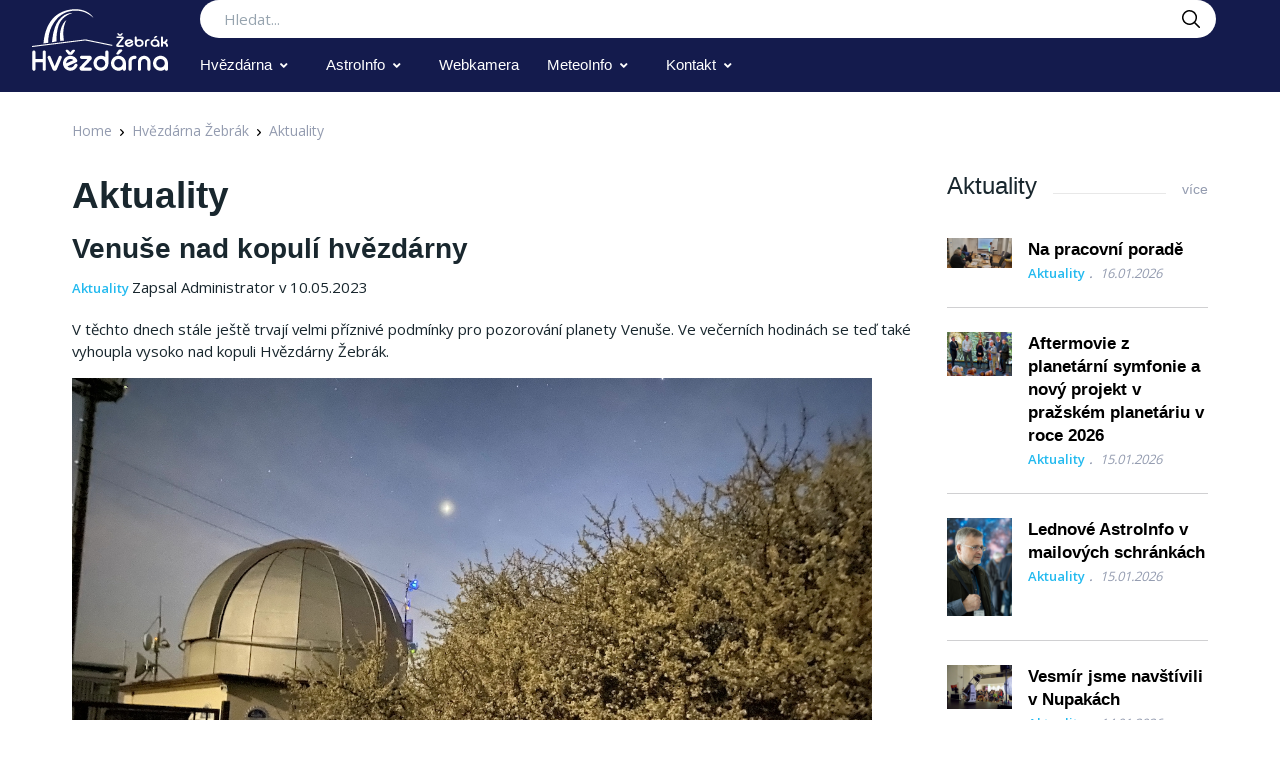

--- FILE ---
content_type: text/html; charset=utf-8
request_url: https://www.hvezdarnazebrak.cz/pages/posts/venuse-nad-kopuli-hvezdarny-1753.php
body_size: 9116
content:
<!DOCTYPE html>
<html lang="cs">
<head>
    <!-- Title -->
    <title>Aktuality - Hvězdárna Žebrák</title>

    <!-- Required Meta Tags Always Come First -->
    <meta charset="utf-8">
    <meta name="viewport" content="width=device-width, initial-scale=1, shrink-to-fit=no">

    <meta name="description" content="Připravujeme pozorování dalekohledy pro veřejnost, akce pro školy, přednášky se zajímavými hosty, astronomické kroužky, informační linku, zpravodajství o úkazech na obloze, výstavy, vydávání zpravodaje hvězdárny, letní astrotábory atd. Chceme tak dostat hvězdárnu do povědomí lidí, a to nejen v Žebráku a okolí či na Berounsku, ale i na území přesahující hranice České republiky.">
    <meta name="keywords" content="">
    <meta name="robots" content="index,follow">

    <!-- Favicon -->
    <link rel="shortcut icon" href="https://www.hvezdarnazebrak.cz/templates/HZ2022/favicon.ico">

    <!-- Font -->
    <link href="https://fonts.googleapis.com/css?family=Open+Sans:400,600&display=swap" rel="stylesheet">


    <!-- CSS Implementing Plugins -->
    <link rel="stylesheet" href="https://www.hvezdarnazebrak.cz/templates/HZ2022/assets/vendor/font-awesome/css/all.min.css">
    <link rel="stylesheet" href="https://www.hvezdarnazebrak.cz/templates/HZ2022/assets/vendor/hs-mega-menu/dist/hs-mega-menu.min.css">
    <!-- CSS Vodi Template -->
    <link rel="stylesheet" href="https://www.hvezdarnazebrak.cz/templates/HZ2022/assets/css/theme.css?3">

    <link rel="stylesheet" href="https://www.hvezdarnazebrak.cz/templates/HZ2022/assets/vendor/fancybox/dist/jquery.fancybox.css">

    <!-- CSS Modules files
    		<link rel="stylesheet" href="https://www.hvezdarnazebrak.cz/modules/anynews/frontend.css" media="screen" />
		<link rel="stylesheet" href="https://www.hvezdarnazebrak.cz/modules/jqueryadmin/frontend.css" media="screen" />
		<link rel="stylesheet" href="https://www.hvezdarnazebrak.cz/modules/news/frontend.css" media="screen" />
		<link rel="stylesheet" href="https://www.hvezdarnazebrak.cz/account/frontend.css" media="screen" />
	<script>
			/* inserted by register_frontend_modfiles 2.13.2  */
			var URL = 'https://www.hvezdarnazebrak.cz';
			var WB_URL = 'https://www.hvezdarnazebrak.cz';
			var WB_REL = '';
			var THEME_URL = 'https://www.hvezdarnazebrak.cz/templates/DefaultTheme';
			var TEMPLATE_DIR = 'https://www.hvezdarnazebrak.cz/templates/HZ2022';
			var TEMPLATE = 'HZ2022';
			var EDITOR = 'ckeditor';
			var LANGUAGE = 'CS';
	</script>

<script src="https://www.hvezdarnazebrak.cz/include/jquery/domReady.js"></script>
<script src="https://www.hvezdarnazebrak.cz/include/jquery/LoadOnFly.js"></script>

    
<script src="https://www.hvezdarnazebrak.cz/include/jquery/dist/1.12.4/jquery-min.js"></script>
<script src="https://www.hvezdarnazebrak.cz/include/jquery/dist/1.12.4/jquery-migrate-min.js"></script>
<script src="https://www.hvezdarnazebrak.cz/include/jquery/jquery-insert.js"></script>
<script src="https://www.hvezdarnazebrak.cz/include/jquery/jquery-include.js"></script>

    
<script src="https://www.hvezdarnazebrak.cz/account/frontend.js"></script>

-->

    <!-- Google Tag Manager -->
    <script>(function(w,d,s,l,i){w[l]=w[l]||[];w[l].push({'gtm.start':
                new Date().getTime(),event:'gtm.js'});var f=d.getElementsByTagName(s)[0],
            j=d.createElement(s),dl=l!='dataLayer'?'&l='+l:'';j.async=true;j.src=
            'https://www.googletagmanager.com/gtm.js?id='+i+dl;f.parentNode.insertBefore(j,f);
        })(window,document,'script','dataLayer','GTM-TXWT6KH');</script>
    <!-- End Google Tag Manager -->
</head>
<body>
<!-- Google Tag Manager (noscript) -->
<noscript><iframe src="https://www.googletagmanager.com/ns.html?id=GTM-TXWT6KH"
                  height="0" width="0" style="display:none;visibility:hidden"></iframe></noscript>
<!-- End Google Tag Manager (noscript) -->
<!-- ========== HEADER ========== -->

                <header id="header" class="header left-aligned-navbar"
                data-hs-header-options='{
          "fixMoment": 1000,
          "fixEffect": "slide"
      }'>
            <div class="header-section header-white-nav-links bg-royal-blue">
                <div id="logoAndNav" class="container-fluid px-md-5">
            <!-- Nav -->
            <nav class="js-mega-menu navbar navbar-expand-xl py-0 position-static justify-content-start align-items-center align-items-xl-start">
                <!-- Responsive Toggle Button -->
                <button type="button" class="navbar-toggler btn btn-icon btn-sm rounded-circle mr-2"
                        aria-label="Toggle navigation"
                        aria-expanded="false"
                        aria-controls="navBar"
                        data-toggle="collapse"
                        data-target="#navBar">
                    <span class="navbar-toggler-default">
                        <svg width="14" height="14" viewBox="0 0 18 18" xmlns="http://www.w3.org/2000/svg">
                            <path fill="currentColor"
                                  d="M17.4,6.2H0.6C0.3,6.2,0,5.9,0,5.5V4.1c0-0.4,0.3-0.7,0.6-0.7h16.9c0.3,0,0.6,0.3,0.6,0.7v1.4C18,5.9,17.7,6.2,17.4,6.2z M17.4,14.1H0.6c-0.3,0-0.6-0.3-0.6-0.7V12c0-0.4,0.3-0.7,0.6-0.7h16.9c0.3,0,0.6,0.3,0.6,0.7v1.4C18,13.7,17.7,14.1,17.4,14.1z"/>
                        </svg>
                    </span>
                    <span class="navbar-toggler-toggled">
                        <svg width="14" height="14" viewBox="0 0 18 18" xmlns="http://www.w3.org/2000/svg">
                            <path fill="currentColor"
                                  d="M11.5,9.5l5-5c0.2-0.2,0.2-0.6-0.1-0.9l-1-1c-0.3-0.3-0.7-0.3-0.9-0.1l-5,5l-5-5C4.3,2.3,3.9,2.4,3.6,2.6l-1,1 C2.4,3.9,2.3,4.3,2.5,4.5l5,5l-5,5c-0.2,0.2-0.2,0.6,0.1,0.9l1,1c0.3,0.3,0.7,0.3,0.9,0.1l5-5l5,5c0.2,0.2,0.6,0.2,0.9-0.1l1-1 c0.3-0.3,0.3-0.7,0.1-0.9L11.5,9.5z"/>
                        </svg>
                    </span>
                </button>
                <!-- End Responsive Toggle Button -->


                <!-- Logo -->
                <a class="navbar-brand w-auto mr-xl-5 mr-wd-8 py-0" href="/" aria-label="Logo Hvězdárna Žebrák">
                    <!-- width="103" height="40px" -->
                    <img src="https://www.hvezdarnazebrak.cz/templates/HZ2022/images/Logo_hvezdarny_zebrak_neg.svg" height="80px"
                         alt="Logo Hvězdárna Žebrák">

                </a>
                <!-- End Logo -->
                <!-- End Responsive Toggle Button -->

                <div class="flex-grow-1 order-1 order-xl-0 w-100 w-xl-auto">
                    <form class="d-none d-xl-block" action="https://www.hvezdarnazebrak.cz/search/index.php" method="post">
                        <label class="sr-only" for="searchproduct">Hledat</label>
                        <div class="input-group">
                            <input type="text"
                                   class="search-form-control form-control py-2 pl-4 min-width-250 rounded-pill shadow-none border-0"
                                   name="string" id="searchproduct-item" placeholder="Hledat..." aria-label="Search..."
                                   aria-describedby="searchProduct1" required="">
                            <div class="input-group-append position-absolute top-0 bottom-0 right-0  z-index-4">
                                <button class="d-flex py-2 px-3 border-0 bg-transparent align-items-center"
                                        type="submit" id="searchProduct1">
                                    <svg xmlns="http://www.w3.org/2000/svg" width="18" height="18">
                                        <path d="M7 0C11-0.1 13.4 2.1 14.6 4.9 15.5 7.1 14.9 9.8 13.9 11.4 13.7 11.7 13.6 12 13.3 12.2 13.4 12.5 14.2 13.1 14.4 13.4 15.4 14.3 16.3 15.2 17.2 16.1 17.5 16.4 18.2 16.9 18 17.5 17.9 17.6 17.9 17.7 17.8 17.8 17.2 18.3 16.7 17.8 16.4 17.4 15.4 16.4 14.3 15.4 13.3 14.3 13 14.1 12.8 13.8 12.5 13.6 12.4 13.5 12.3 13.3 12.2 13.3 12 13.4 11.5 13.8 11.3 14 10.7 14.4 9.9 14.6 9.2 14.8 8.9 14.9 8.6 14.9 8.3 14.9 8 15 7.4 15.1 7.1 15 6.3 14.8 5.6 14.8 4.9 14.5 2.7 13.6 1.1 12.1 0.4 9.7 0 8.7-0.2 7.1 0.2 6 0.3 5.3 0.5 4.6 0.9 4 1.8 2.4 3 1.3 4.7 0.5 5.2 0.3 5.7 0.2 6.3 0.1 6.5 0 6.8 0.1 7 0ZM7.3 1.5C7.1 1.6 6.8 1.5 6.7 1.5 6.2 1.6 5.8 1.7 5.4 1.9 3.7 2.5 2.6 3.7 1.9 5.4 1.7 5.8 1.7 6.2 1.6 6.6 1.4 7.4 1.6 8.5 1.8 9.1 2.4 11.1 3.5 12.3 5.3 13 5.9 13.3 6.6 13.5 7.5 13.5 7.7 13.5 7.9 13.5 8.1 13.5 8.6 13.4 9.1 13.3 9.6 13.1 11.2 12.5 12.4 11.4 13.1 9.8 13.6 8.5 13.6 6.6 13.1 5.3 12.2 3.1 10.4 1.5 7.3 1.5Z"></path>
                                    </svg>
                                </button>
                            </div>
                        </div>
                    </form>

                    <!-- Navigation -->
                    <div id="navBar" class="collapse navbar-collapse">
                        <div class="navbar-body header-abs-top-inner">
                            <ul class="navbar-nav ">

                                <!-- Pages -->
                                <li class="hs-has-sub-menu navbar-nav-item">
                                    <a id="pagesMegaMenu"
                                       class="hs-mega-menu-invoker py-xl-3 nav-link nav-link-toggle font-secondary"
                                       href="javascript:;" aria-haspopup="true" aria-expanded="false"
                                       aria-labelledby="pagesSubMenu">Hvězdárna</a>

                                    <!-- Pages - Submenu -->
                                    <div id="pagesSubMenu"
                                         class="hs-sub-menu dropdown-menu mega-menu-sub-menu-lg hs-sub-menu-desktop-lg animated fadeOut"
                                         aria-labelledby="pagesMegaMenu">
                                        <div class="px-4 px-md-6 pt-md-2 pb-4">
                                            <div class="row row-cols-md-3 font-size-14">
                                                                                                <div class="col-md">
                                                                                                                                                                                                                                                                                    <div class="font-weight-bold line-height-xl">
                                                                <a class="h-fw-bold font-size-14" href="https://www.hvezdarnazebrak.cz/pages/hvezdarna-zebrak/o-hvezdarne.php">
                                                                O hvězdárně
                                                                </a>
                                                            </div>
                                                                                                                                                                                                                                                                                                                                                                                                <div class="font-weight-bold line-height-xl">
                                                                <a class="h-fw-bold font-size-14" href="https://www.hvezdarnazebrak.cz/pages/hvezdarna-zebrak/aktuality.php">
                                                                Aktuality
                                                                </a>
                                                            </div>
                                                                                                                                                                                                                                                                                                                                                                                                                                                                                                                                                                                                                                                                                                                                                                                                                                                                                                                                                                                                                                                                                                                            <div class="font-weight-bold line-height-xl">
                                                                <a class="h-fw-bold font-size-14" href="https://www.hvezdarnazebrak.cz/pages/hvezdarna-zebrak/fotogalerie.php">
                                                                Fotogalerie
                                                                </a>
                                                            </div>
                                                                                                                                                                                                                                                                                                                                                                                                                                                                                                                                                                                                                                                                                                                                                                                                                                                                                                                                                                                                                                                                                                                                                                                                                                                                                                                                                                                                                                                                                                                                                                                                                                                                                                                                                                                                                                                                                                                                                                                                                                                                                                                                                                                                                                                                                                                                                                                                                                                                                                                                                                                                                                                                                                                                                                                                                                                                                                <div class="font-weight-bold line-height-xl">
                                                                <a class="h-fw-bold font-size-14" href="https://www.hvezdarnazebrak.cz/pages/hvezdarna-zebrak/hzdarky.php">
                                                                Dárky
                                                                </a>
                                                            </div>
                                                                                                                                                                                                                                                                                                                                                                                                <div class="font-weight-bold line-height-xl">
                                                                <a class="h-fw-bold font-size-14" href="https://www.hvezdarnazebrak.cz/pages/hvezdarna-zebrak/darkovy-poukaz.php">
                                                                Dárkový poukaz
                                                                </a>
                                                            </div>
                                                                                                                                                                                                                                                                                                                                                                                                     </div>
                                                                <div class="col-md">
                                                                                                                        <div class="font-weight-bold line-height-xl">
                                                                <a class="h-fw-bold font-size-14" href="https://www.hvezdarnazebrak.cz/pages/hvezdarna-zebrak/program.php">
                                                                Program
                                                                </a>
                                                            </div>
                                                                                                                                                                                                                                                                                                                                    <a class="dropdown-item h-fw-bold font-size-14 " href="https://www.hvezdarnazebrak.cz/pages/hvezdarna-zebrak/program/rezervace.php">Rezervace</a>
                                                                                                                                                                                                                                                                                                                                    <a class="dropdown-item h-fw-bold font-size-14 " href="https://www.hvezdarnazebrak.cz/pages/hvezdarna-zebrak/program/nabidka-prednasek-a-poradu.php">Nabídka přednášek a pořadů</a>
                                                                                                                                                                                                                                                                                                                                    <a class="dropdown-item h-fw-bold font-size-14 " href="https://www.hvezdarnazebrak.cz/pages/hvezdarna-zebrak/program/klub-malych-hvezdaru.php">Klub malých hvězdářů</a>
                                                                                                                                                                                                                                                                                                                                    <a class="dropdown-item h-fw-bold font-size-14 " href="https://www.hvezdarnazebrak.cz/pages/hvezdarna-zebrak/program/vstupne.php">Vstupné</a>
                                                                                                                                                                                                                                                                                                                                    <a class="dropdown-item h-fw-bold font-size-14 " href="https://www.hvezdarnazebrak.cz/pages/hvezdarna-zebrak/program/vecery-pod-hvezdami.php">Večery pod hvězdami</a>
                                                                                                                                                                                                                                                                                                                                    <a class="dropdown-item h-fw-bold font-size-14 " href="https://www.hvezdarnazebrak.cz/pages/hvezdarna-zebrak/program/porady-v-planetariu.php">Pořady v planetáriu</a>
                                                                                                                                                                                                                                                                                                                                                                                                     </div>
                                                                <div class="col-md">
                                                                                                                        <div class="font-weight-bold line-height-xl">
                                                                <a class="h-fw-bold font-size-14" href="https://www.hvezdarnazebrak.cz/pages/hvezdarna-zebrak/projekty.php">
                                                                Projekty
                                                                </a>
                                                            </div>
                                                                                                                                                                                                                                                                                                                                    <a class="dropdown-item h-fw-bold font-size-14 " href="https://www.hvezdarnazebrak.cz/pages/hvezdarna-zebrak/projekty/v-zari-hvezd.php">V záři hvězd</a>
                                                                                                                                                                                                                                                                                                                                    <a class="dropdown-item h-fw-bold font-size-14 " href="https://www.hvezdarnazebrak.cz/pages/hvezdarna-zebrak/projekty/sky-room-planetarium.php">SKY ROOM PLANETARIUM</a>
                                                                                                                                                                                                                                                                                                                                    <a class="dropdown-item h-fw-bold font-size-14 " href="https://www.hvezdarnazebrak.cz/pages/hvezdarna-zebrak/projekty/hvezdarium.php">Hvězdárium</a>
                                                                                                                                                                                                                                                                                                                                    <a class="dropdown-item h-fw-bold font-size-14 " href="https://www.hvezdarnazebrak.cz/pages/hvezdarna-zebrak/projekty/pohadky-z-hvezd.php">Pohádky z hvězd</a>
                                                                                                                                                                                                                                                                                                                                    <a class="dropdown-item h-fw-bold font-size-14 " href="https://www.hvezdarnazebrak.cz/pages/hvezdarna-zebrak/projekty/meteorit-zebrak.php">Meteorit Žebrák</a>
                                                                                                                                                                                                                                                                                                                                    <a class="dropdown-item h-fw-bold font-size-14 " href="https://www.hvezdarnazebrak.cz/pages/hvezdarna-zebrak/projekty/planetka-zebrak.php">Planetka Žebrák</a>
                                                                                                                                                                                                                                                                                                                                    <a class="dropdown-item h-fw-bold font-size-14 " href="https://www.hvezdarnazebrak.cz/pages/hvezdarna-zebrak/projekty/projekt-pristavby.php">Projekt přístavby</a>
                                                                                                                                                                                                                                                                                                                                    <a class="dropdown-item h-fw-bold font-size-14 " href="https://www.hvezdarnazebrak.cz/pages/hvezdarna-zebrak/projekty/detska-hvezdarna.php">Dětská hvězdárna</a>
                                                                                                                                                                                                                                                                                                                                    <a class="dropdown-item h-fw-bold font-size-14 " href="https://www.hvezdarnazebrak.cz/pages/hvezdarna-zebrak/projekty/planetpark.php">PLANETpark</a>
                                                                                                                                                                                                                                                                                                                                    <a class="dropdown-item h-fw-bold font-size-14 " href="https://www.hvezdarnazebrak.cz/pages/hvezdarna-zebrak/projekty/bolidozor.php">Bolidozor</a>
                                                                                                                                                                                                                                                                                                                                    <a class="dropdown-item h-fw-bold font-size-14 " href="https://www.hvezdarnazebrak.cz/pages/hvezdarna-zebrak/projekty/slunecni-hodiny.php"> Sluneční hodiny</a>
                                                                                                                                                                                                                                                                                                                                    <a class="dropdown-item h-fw-bold font-size-14 " href="https://www.hvezdarnazebrak.cz/pages/hvezdarna-zebrak/projekty/zpravodaj-astronomie-dnes.php">Zpravodaj Astronomie dnes</a>
                                                                                                                                                                                                                                                                                                                                    <a class="dropdown-item h-fw-bold font-size-14 " href="https://www.hvezdarnazebrak.cz/pages/hvezdarna-zebrak/projekty/pohadkova-hvezdarna.php">Pohádková hvězdárna</a>
                                                                                                                                                                                                                                                                                                                                    <a class="dropdown-item h-fw-bold font-size-14 " href="https://www.hvezdarnazebrak.cz/pages/hvezdarna-zebrak/projekty/o-hvezde-betlemske.php">O hvězdě betlémské</a>
                                                                                                                                                                                                                                                                                                                                    <a class="dropdown-item h-fw-bold font-size-14 " href="https://www.hvezdarnazebrak.cz/pages/hvezdarna-zebrak/projekty/celooblohova-kamera.php">Celooblohová kamera</a>
                                                                                                                                                                                                                                                                                                                                    <a class="dropdown-item h-fw-bold font-size-14 " href="https://www.hvezdarnazebrak.cz/pages/hvezdarna-zebrak/projekty/csmon.php">CSMON</a>
                                                                                                                                                                                                                                                                                                                                    <a class="dropdown-item h-fw-bold font-size-14 " href="https://www.hvezdarnazebrak.cz/pages/hvezdarna-zebrak/projekty/moon-ball.php">MOON ball</a>
                                                                                                                                                                                                                                                                                                                                    <a class="dropdown-item h-fw-bold font-size-14 " href="https://www.hvezdarnazebrak.cz/pages/hvezdarna-zebrak/projekty/nebesky-vlacek-starlink.php">Nebeský vláček Starlink</a>
                                                                                                                                                                                                                                                                                                                                    <a class="dropdown-item h-fw-bold font-size-14 " href="https://www.hvezdarnazebrak.cz/pages/hvezdarna-zebrak/projekty/zne-objevu-jiriho-grygara.php">Žně objevů Jiřího Grygara</a>
                                                                                                                                                                                                                                                                                                                                                                                                <div class="font-weight-bold line-height-xl">
                                                                <a class="h-fw-bold font-size-14" href="https://www.hvezdarnazebrak.cz/pages/hvezdarna-zebrak/partneri.php">
                                                                Partneři
                                                                </a>
                                                            </div>
                                                                                                                                                                                                                                                                                                                                                                                                <div class="font-weight-bold line-height-xl">
                                                                <a class="h-fw-bold font-size-14" href="https://www.hvezdarnazebrak.cz/pages/hvezdarna-zebrak/e-shop.php">
                                                                E-shop
                                                                </a>
                                                            </div>
                                                                                                                                                                                                        </div>
                                            </div>
                                        </div>
                                    </div>
                                    <!-- End Submenu -->
                                </li>
                                <!-- End Pages -->

                                <!-- Blog -->
                                <li class="hs-has-sub-menu navbar-nav-item">
                                    <a id="blogMegaMenu"
                                       class="hs-mega-menu-invoker py-xl-3 nav-link nav-link-toggle font-secondary"
                                       href="javascript:;" aria-haspopup="true" aria-expanded="false"
                                       aria-labelledby="blogSubMenu">AstroInfo</a>
                                    <!-- Blog - Submenu -->
                                    <div id="blogSubMenu" class="hs-sub-menu dropdown-menu"
                                         aria-labelledby="blogMegaMenu" style="min-width: 230px;">
                                        <div class="col-md">
    <div class="font-weight-bold line-height-xl">
        <a class="h-fw-bold font-size-14 " href="https://www.hvezdarnazebrak.cz/pages/astroinfo.php">
            AstroInfo
        </a>
    </div>
            <a class="dropdown-item "
           href="https://www.hvezdarnazebrak.cz/pages/astroinfo/hvezdna-obloha.php">Hvězdná obloha</a>
            <a class="dropdown-item "
           href="https://www.hvezdarnazebrak.cz/pages/astroinfo/heavens-above.php">Heavens Above</a>
            <a class="dropdown-item "
           href="https://www.hvezdarnazebrak.cz/pages/astroinfo/dalsi-zdroje-informaci.php">Další zdroje informací</a>
            <a class="dropdown-item "
           href="https://www.hvezdarnazebrak.cz/pages/astroinfo/astro-sw.php">Astro SW</a>
    </div>
                                    </div>
                                    <!-- End Submenu -->
                                </li>
                                <!-- End Blog -->
                                <!-- Blog -->
                                <li class="navbar-nav-item">
                                    <a id="blogMegaMenu"
                                       class="hs-mega-menu-invoker py-xl-3 nav-link font-secondary"
                                       href="https://www.hvezdarnazebrak.cz/pages/webkamera.php" aria-expanded="false"
                                       aria-labelledby="blogSubMenu">Webkamera</a>
                                </li>
                                <!-- End Blog -->
                                <!-- Blog -->
                                <li class="hs-has-sub-menu navbar-nav-item">
                                    <a id="blogMegaMenu"
                                       class="hs-mega-menu-invoker py-xl-3 nav-link nav-link-toggle font-secondary"
                                       href="javascript:;" aria-haspopup="true" aria-expanded="false"
                                       aria-labelledby="blogSubMenu">MeteoInfo</a>

                                    <!-- Blog - Submenu -->
                                    <div id="blogSubMenu" class="hs-sub-menu dropdown-menu"
                                         aria-labelledby="blogMegaMenu" style="min-width: 230px;">
                                        <div class="col-md">
    <div class="font-weight-bold line-height-xl">
        <a class="h-fw-bold font-size-14 " href="https://www.hvezdarnazebrak.cz/pages/meteoinfo.php">
            MeteoInfo
        </a>
    </div>
            <a class="dropdown-item "
           href="https://www.hvezdarnazebrak.cz/pages/meteoinfo/predpoved-pocasi-rndr.-magdaleny-lipove.php">Předpověd počasí RNDr. Magdaleny Lípové</a>
            <a class="dropdown-item "
           href="https://www.hvezdarnazebrak.cz/pages/meteoinfo/raspberry-pi-weather-station.php">Raspberry Pi weather station</a>
    </div>
                                    </div>
                                    <!-- End Submenu -->
                                </li>
                                <!-- End Blog -->
                                <!-- Blog -->
                                <li class="hs-has-sub-menu navbar-nav-item">
                                    <a id="blogMegaMenu"
                                       class="hs-mega-menu-invoker py-xl-3 nav-link nav-link-toggle font-secondary"
                                       href="javascript:;" aria-haspopup="true" aria-expanded="false"
                                       aria-labelledby="blogSubMenu">Kontakt</a>

                                    <!-- Blog - Submenu -->
                                    <div id="blogSubMenu" class="hs-sub-menu dropdown-menu"
                                         aria-labelledby="blogMegaMenu" style="min-width: 230px;">
                                        <div class="col-md">
    <div class="font-weight-bold line-height-xl">
        <a class="h-fw-bold font-size-14 " href="https://www.hvezdarnazebrak.cz/pages/kontakt.php">
            Kontakt
        </a>
    </div>
            <a class="dropdown-item "
           href="https://www.hvezdarnazebrak.cz/pages/kontakt/jak-se-k-nam-dostanete.php">Jak se k nám dostanete</a>
            <a class="dropdown-item "
           href="https://www.hvezdarnazebrak.cz/pages/kontakt/nas-sky-team.php">Náš SKY team</a>
            <a class="dropdown-item "
           href="https://www.hvezdarnazebrak.cz/pages/kontakt/sdruzeni-hvezdarna-zebrak.php">Sdružení Hvězdárna Žebrák</a>
            <a class="dropdown-item "
           href="https://www.hvezdarnazebrak.cz/pages/kontakt/letak-hvezdarny-zebrak.php">Leták Hvězdárny Žebrák</a>
    </div>
                                    </div>
                                    <!-- End Submenu -->
                                </li>
                                <!-- End Blog -->

                            </ul>
                        </div>
                    </div>
                    <!-- End Navigation -->
                </div>

                <div class="d-flex align-items-center ml-auto ml-xl-0">
                    <div class="d-inline-flex ml-md-5">
                        <ul class="d-flex list-unstyled mb-0 align-items-center">
                            <li class="col d-xl-none position-static px-2">
                                <!-- Search -->
                                <div class="hs-unfold mr-2 position-static">
                                    <a class="js-hs-unfold-invoker btn btn-icon btn-ghost-secondary" href="javascript:;"
                                       data-hs-unfold-options='{
                                            "target": "#searchClassic",
                                            "type": "css-animation",
                                            "animationIn": "slideInUp"
                                        }'>
                                        <svg xmlns="http://www.w3.org/2000/svg" width="18" height="18"
                                             style="fill: #ffffff;">
                                            <path d="M7 0C11-0.1 13.4 2.1 14.6 4.9 15.5 7.1 14.9 9.8 13.9 11.4 13.7 11.7 13.6 12 13.3 12.2 13.4 12.5 14.2 13.1 14.4 13.4 15.4 14.3 16.3 15.2 17.2 16.1 17.5 16.4 18.2 16.9 18 17.5 17.9 17.6 17.9 17.7 17.8 17.8 17.2 18.3 16.7 17.8 16.4 17.4 15.4 16.4 14.3 15.4 13.3 14.3 13 14.1 12.8 13.8 12.5 13.6 12.4 13.5 12.3 13.3 12.2 13.3 12 13.4 11.5 13.8 11.3 14 10.7 14.4 9.9 14.6 9.2 14.8 8.9 14.9 8.6 14.9 8.3 14.9 8 15 7.4 15.1 7.1 15 6.3 14.8 5.6 14.8 4.9 14.5 2.7 13.6 1.1 12.1 0.4 9.7 0 8.7-0.2 7.1 0.2 6 0.3 5.3 0.5 4.6 0.9 4 1.8 2.4 3 1.3 4.7 0.5 5.2 0.3 5.7 0.2 6.3 0.1 6.5 0 6.8 0.1 7 0ZM7.3 1.5C7.1 1.6 6.8 1.5 6.7 1.5 6.2 1.6 5.8 1.7 5.4 1.9 3.7 2.5 2.6 3.7 1.9 5.4 1.7 5.8 1.7 6.2 1.6 6.6 1.4 7.4 1.6 8.5 1.8 9.1 2.4 11.1 3.5 12.3 5.3 13 5.9 13.3 6.6 13.5 7.5 13.5 7.7 13.5 7.9 13.5 8.1 13.5 8.6 13.4 9.1 13.3 9.6 13.1 11.2 12.5 12.4 11.4 13.1 9.8 13.6 8.5 13.6 6.6 13.1 5.3 12.2 3.1 10.4 1.5 7.3 1.5Z"></path>
                                        </svg>
                                    </a>

                                    <div id="searchClassic"
                                         class="hs-unfold-content dropdown-menu w-100 border-0 rounded-0 px-3 mt-0 right-0 left-0 mt-n2">
                                        <form class="input-group input-group-sm input-group-merge" action="https://www.hvezdarnazebrak.cz/search/index.php" method="post">
                                            <input type="text" class="form-control search-form-control rounded-pill" name="string"
                                                   placeholder="Hledat..." aria-label="Hledat...">
                                            <div class="input-group-append">
                                                <button type="submit" class="btn">
                                                    <i class="fas fa-search"></i>
                                                </button>
                                            </div>
                                        </form>
                                    </div>
                                </div>
                                <!-- End Search -->
                            </li>
                        </ul>
                    </div>
                </div>
            </nav>
            <!-- End Nav -->
        </div>
    </div>
</header>
<!-- ========== END HEADER ========== -->
<main id="content" role="main">

            <div class="container px-md-5">
            <nav aria-label="breadcrumbs">
                <ol class="breadcrumb">
                    <li class="breadcrumb-item"><a href="/">Home</a>
                    </li>
                    <li class="breadcrumb-item"><a href="https://www.hvezdarnazebrak.cz" title="&nbsp;">Hvězdárna Žebrák</a></li><li class="breadcrumb-item"><a href="https://www.hvezdarnazebrak.cz/pages/hvezdarna-zebrak/aktuality.php" title="&nbsp;">Aktuality</a></li></li></li>

                </ol>
            </nav>
            <div class="row mb-5 mb-lg-6">
                <div class="col-xl-9">
                    <div class="mb-6">
                        <div class="mb-6">
                            <!-- Blog Card -->

                            <h1>Aktuality</h1>
                            
<div id="wb_16" class="section m-news " >

<script>
<!--
    var News = {
        WB_URL : "https://www.hvezdarnazebrak.cz",
        AddonUrl : "https://www.hvezdarnazebrak.cz/modules/news/",
        THEME_URL : "https://www.hvezdarnazebrak.cz/templates/DefaultTheme"
    };
-->
</script>
    <h2 id="NH1753">Venuše nad kopulí hvězdárny</h2>
    
    
    <div class="mb-3 pb-1">
        <a href="https://www.hvezdarnazebrak.cz/pages/hvezdarna-zebrak/aktuality.php?g=2" class="font-weight-semi-bold font-size-13">
            <span>Aktuality</span>
        </a>
            <span>Zapsal Administrator v 10.05.2023</span>
    </div><p>V těchto dnech stále ještě trvají velmi příznivé podmínky pro pozorování planety Venuše. Ve večerních hodinách se teď také vyhoupla vysoko nad kopuli Hvězdárny Žebrák.</p>

<p>
<img alt="" class="img-responsive" height="600" src="https://www.hvezdarnazebrak.cz/media/fotky/2023/20230505_VENUSENADHV/IMG_6591.jpg" style="" width="800" /></p>
<p>Poslední změna: 10.05.2023 v 09:57</p>
<a href="https://www.hvezdarnazebrak.cz/pages/hvezdarna-zebrak/aktuality.php">Zpět</a>
</div><!-- INFO news16 -->

<div id="wb_35" class="section m-code2 " >
<h2> Archiv</h2><ul class="menu-top"><li class="menu-child menu-first"><a href="https://www.hvezdarnazebrak.cz/pages/hvezdarna-zebrak/aktuality/archiv-2010.php" target="_top" rel="noopener" title="Archiv aktualit r\. 2010">Archiv 2010</a></li><li class="menu-child"><a href="https://www.hvezdarnazebrak.cz/pages/hvezdarna-zebrak/aktuality/archiv-2009.php" target="_top" rel="noopener" title="Archiv aktualit r\. 2009">Archiv 2009</a></li><li class="menu-child"><a href="https://www.hvezdarnazebrak.cz/pages/hvezdarna-zebrak/aktuality/archiv-2008.php" target="_top" rel="noopener" title="Archiv aktualit r\. 2008">Archiv 2008</a></li><li class="menu-child"><a href="https://www.hvezdarnazebrak.cz/pages/hvezdarna-zebrak/aktuality/archiv-2007.php" target="_top" rel="noopener" title="Archiv aktualit r\. 2007">Archiv 2007</a></li><li class="menu-child"><a href="https://www.hvezdarnazebrak.cz/pages/hvezdarna-zebrak/aktuality/archiv-2006.php" target="_top" rel="noopener" title="Archiv aktualit r\. 2006">Archiv 2006</a></li><li class="menu-child"><a href="https://www.hvezdarnazebrak.cz/pages/hvezdarna-zebrak/aktuality/archiv-2005.php" target="_top" rel="noopener" title="Archiv aktualit r\. 2005">Archiv 2005</a></li><li class="menu-child menu-last"><a href="https://www.hvezdarnazebrak.cz/pages/hvezdarna-zebrak/aktuality/archiv-2004.php" target="_top" rel="noopener" title="Archiv aktualit r\. 2004">Archiv 2004</a></li></ul>

</div><!-- INFO code235 -->

                                                    </div>
                    </div>
                    <!-- End Blog Card -->
                </div>
                <div class="col-xl-3">
    <!-- Blog List -->
    <div>
        <div class="d-flex align-items-baseline justify-content-between mb-5 pb-1">
            <h6 class="font-size-24 font-weight-medium font-secondary mb-0">Aktuality</h6>
            <div class="border-top col p-0 mx-3 border-gray-3600"></div>
            <a href="https://www.hvezdarnazebrak.cz/pages/hvezdarna-zebrak/aktuality.php" class="h-g-primary font-size-1 font-weight-medium font-secondary">více</a>
        </div>
        <div class="row">
                            <div class="col-lg-6 col-xl-12">
                    <div class="row no-gutters border-bottom mb-4 pb-4">
                        <div class="col-md-3">
                            <a class="d-flex mb-3 mb-lg-0" href="https://www.hvezdarnazebrak.cz/pages/posts/na-pracovni-porade-3092.php">
                                <img class="img-fluid"
                                     src="https://www.hvezdarnazebrak.cz/media/W1.JPG"
                                     alt="Na pracovní poradě">
                            </a>
                        </div>
                        <div class="col-md">
                            <div class="ml-md-3">
                                <h6 class="product_title font-size-17 font-weight-semi-bold font-secondary mb-0 mt-3 mt-md-0">
                                    <a href="https://www.hvezdarnazebrak.cz/pages/posts/na-pracovni-porade-3092.php">Na pracovní poradě</a>
                                </h6>
                                <div class="d-flex align-items-center">
                                    <div class="text-lh-1dot1">
                                        <a class="font-size-13 font-weight-bold" href="https://www.hvezdarnazebrak.cz/pages/hvezdarna-zebrak/aktuality.php">Aktuality</a>
                                    </div>
                                    <div>
                                        <a href="https://www.hvezdarnazebrak.cz/pages/posts/na-pracovni-porade-3092.php"
                                           class="product-comment font-weight-normal font-size-13 font-italic h-g-primary">
                                            <span>16.01.2026</span>
                                        </a>
                                    </div>
                                </div>
                            </div>
                        </div>
                    </div>
                </div>
                            <div class="col-lg-6 col-xl-12">
                    <div class="row no-gutters border-bottom mb-4 pb-4">
                        <div class="col-md-3">
                            <a class="d-flex mb-3 mb-lg-0" href="https://www.hvezdarnazebrak.cz/pages/posts/aftermovie-z-planetarni-symfonie-a-novy-projekt-v-prazskem-planetariu-v-roce-2026-3090.php">
                                <img class="img-fluid"
                                     src="https://www.hvezdarnazebrak.cz/media/fotky/2026/20251215_PLANETTUCIMOVA/Planeta%CC%81rium_2025_889.JPG"
                                     alt="Aftermovie z planetární symfonie a nový projekt v pražském planetáriu v roce 2026">
                            </a>
                        </div>
                        <div class="col-md">
                            <div class="ml-md-3">
                                <h6 class="product_title font-size-17 font-weight-semi-bold font-secondary mb-0 mt-3 mt-md-0">
                                    <a href="https://www.hvezdarnazebrak.cz/pages/posts/aftermovie-z-planetarni-symfonie-a-novy-projekt-v-prazskem-planetariu-v-roce-2026-3090.php">Aftermovie z planetární symfonie a nový projekt v pražském planetáriu v roce 2026</a>
                                </h6>
                                <div class="d-flex align-items-center">
                                    <div class="text-lh-1dot1">
                                        <a class="font-size-13 font-weight-bold" href="https://www.hvezdarnazebrak.cz/pages/hvezdarna-zebrak/aktuality.php">Aktuality</a>
                                    </div>
                                    <div>
                                        <a href="https://www.hvezdarnazebrak.cz/pages/posts/aftermovie-z-planetarni-symfonie-a-novy-projekt-v-prazskem-planetariu-v-roce-2026-3090.php"
                                           class="product-comment font-weight-normal font-size-13 font-italic h-g-primary">
                                            <span>15.01.2026</span>
                                        </a>
                                    </div>
                                </div>
                            </div>
                        </div>
                    </div>
                </div>
                            <div class="col-lg-6 col-xl-12">
                    <div class="row no-gutters border-bottom mb-4 pb-4">
                        <div class="col-md-3">
                            <a class="d-flex mb-3 mb-lg-0" href="https://www.hvezdarnazebrak.cz/pages/posts/lednove-astroinfo-v-mailovych-schrankach-3089.php">
                                <img class="img-fluid"
                                     src="https://www.hvezdarnazebrak.cz/media/fotky/2023/20230416_STRIPKYBRNOTKUBICA/c0ab8f40748650509d5bbc7b351b0dbe.jpeg"
                                     alt="Lednové AstroInfo v mailových schránkách">
                            </a>
                        </div>
                        <div class="col-md">
                            <div class="ml-md-3">
                                <h6 class="product_title font-size-17 font-weight-semi-bold font-secondary mb-0 mt-3 mt-md-0">
                                    <a href="https://www.hvezdarnazebrak.cz/pages/posts/lednove-astroinfo-v-mailovych-schrankach-3089.php">Lednové AstroInfo v mailových schránkách</a>
                                </h6>
                                <div class="d-flex align-items-center">
                                    <div class="text-lh-1dot1">
                                        <a class="font-size-13 font-weight-bold" href="https://www.hvezdarnazebrak.cz/pages/hvezdarna-zebrak/aktuality.php">Aktuality</a>
                                    </div>
                                    <div>
                                        <a href="https://www.hvezdarnazebrak.cz/pages/posts/lednove-astroinfo-v-mailovych-schrankach-3089.php"
                                           class="product-comment font-weight-normal font-size-13 font-italic h-g-primary">
                                            <span>15.01.2026</span>
                                        </a>
                                    </div>
                                </div>
                            </div>
                        </div>
                    </div>
                </div>
                            <div class="col-lg-6 col-xl-12">
                    <div class="row no-gutters border-bottom mb-4 pb-4">
                        <div class="col-md-3">
                            <a class="d-flex mb-3 mb-lg-0" href="https://www.hvezdarnazebrak.cz/pages/posts/vesmir-jsme-navstivili-v-nupakach-3088.php">
                                <img class="img-fluid"
                                     src="https://www.hvezdarnazebrak.cz/media/fotky/2026/20260111_NUPAKY/IMG_20260111_172432_(2).jpg"
                                     alt="Vesmír jsme navštívili v Nupakách">
                            </a>
                        </div>
                        <div class="col-md">
                            <div class="ml-md-3">
                                <h6 class="product_title font-size-17 font-weight-semi-bold font-secondary mb-0 mt-3 mt-md-0">
                                    <a href="https://www.hvezdarnazebrak.cz/pages/posts/vesmir-jsme-navstivili-v-nupakach-3088.php">Vesmír jsme navštívili v Nupakách</a>
                                </h6>
                                <div class="d-flex align-items-center">
                                    <div class="text-lh-1dot1">
                                        <a class="font-size-13 font-weight-bold" href="https://www.hvezdarnazebrak.cz/pages/hvezdarna-zebrak/aktuality.php">Aktuality</a>
                                    </div>
                                    <div>
                                        <a href="https://www.hvezdarnazebrak.cz/pages/posts/vesmir-jsme-navstivili-v-nupakach-3088.php"
                                           class="product-comment font-weight-normal font-size-13 font-italic h-g-primary">
                                            <span>14.01.2026</span>
                                        </a>
                                    </div>
                                </div>
                            </div>
                        </div>
                    </div>
                </div>
                            <div class="col-lg-6 col-xl-12">
                    <div class="row no-gutters border-bottom mb-4 pb-4">
                        <div class="col-md-3">
                            <a class="d-flex mb-3 mb-lg-0" href="https://www.hvezdarnazebrak.cz/pages/posts/falcon-9-nad-zebrakem-3087.php">
                                <img class="img-fluid"
                                     src="https://www.hvezdarnazebrak.cz/media/images/2026/FALCON11012026.JPG"
                                     alt="Falcon 9 nad Žebrákem">
                            </a>
                        </div>
                        <div class="col-md">
                            <div class="ml-md-3">
                                <h6 class="product_title font-size-17 font-weight-semi-bold font-secondary mb-0 mt-3 mt-md-0">
                                    <a href="https://www.hvezdarnazebrak.cz/pages/posts/falcon-9-nad-zebrakem-3087.php">Falcon 9 nad Žebrákem</a>
                                </h6>
                                <div class="d-flex align-items-center">
                                    <div class="text-lh-1dot1">
                                        <a class="font-size-13 font-weight-bold" href="https://www.hvezdarnazebrak.cz/pages/hvezdarna-zebrak/aktuality.php">Aktuality</a>
                                    </div>
                                    <div>
                                        <a href="https://www.hvezdarnazebrak.cz/pages/posts/falcon-9-nad-zebrakem-3087.php"
                                           class="product-comment font-weight-normal font-size-13 font-italic h-g-primary">
                                            <span>13.01.2026</span>
                                        </a>
                                    </div>
                                </div>
                            </div>
                        </div>
                    </div>
                </div>
                            <div class="col-lg-6 col-xl-12">
                    <div class="row no-gutters border-bottom mb-4 pb-4">
                        <div class="col-md-3">
                            <a class="d-flex mb-3 mb-lg-0" href="https://www.hvezdarnazebrak.cz/pages/posts/velka-mlhovina-v-orionu-z-nupak-3086.php">
                                <img class="img-fluid"
                                     src="https://www.hvezdarnazebrak.cz/media/images/2026/M42NUPAKY.jpeg"
                                     alt="Velká mlhovina v Orionu z Nupak">
                            </a>
                        </div>
                        <div class="col-md">
                            <div class="ml-md-3">
                                <h6 class="product_title font-size-17 font-weight-semi-bold font-secondary mb-0 mt-3 mt-md-0">
                                    <a href="https://www.hvezdarnazebrak.cz/pages/posts/velka-mlhovina-v-orionu-z-nupak-3086.php">Velká mlhovina v Orionu z Nupak</a>
                                </h6>
                                <div class="d-flex align-items-center">
                                    <div class="text-lh-1dot1">
                                        <a class="font-size-13 font-weight-bold" href="https://www.hvezdarnazebrak.cz/pages/hvezdarna-zebrak/aktuality.php">Aktuality</a>
                                    </div>
                                    <div>
                                        <a href="https://www.hvezdarnazebrak.cz/pages/posts/velka-mlhovina-v-orionu-z-nupak-3086.php"
                                           class="product-comment font-weight-normal font-size-13 font-italic h-g-primary">
                                            <span>12.01.2026</span>
                                        </a>
                                    </div>
                                </div>
                            </div>
                        </div>
                    </div>
                </div>
                            <div class="col-lg-6 col-xl-12">
                    <div class="row no-gutters border-bottom mb-4 pb-4">
                        <div class="col-md-3">
                            <a class="d-flex mb-3 mb-lg-0" href="https://www.hvezdarnazebrak.cz/pages/posts/sos-z-iss-mimoradne-zpravodajstvi-z-mezinarodni-vesmirne-stanice-s-milanem-halouskem-3085.php">
                                <img class="img-fluid"
                                     src="https://www.hvezdarnazebrak.cz/media/images/MHALOUSEK26.jpeg"
                                     alt="SOS z ISS - Mimořádné zpravodajství z Mezinárodní vesmírné stanice s Milanem Halouskem">
                            </a>
                        </div>
                        <div class="col-md">
                            <div class="ml-md-3">
                                <h6 class="product_title font-size-17 font-weight-semi-bold font-secondary mb-0 mt-3 mt-md-0">
                                    <a href="https://www.hvezdarnazebrak.cz/pages/posts/sos-z-iss-mimoradne-zpravodajstvi-z-mezinarodni-vesmirne-stanice-s-milanem-halouskem-3085.php">SOS z ISS - Mimořádné zpravodajství z Mezinárodní vesmírné stanice s Milanem Halouskem</a>
                                </h6>
                                <div class="d-flex align-items-center">
                                    <div class="text-lh-1dot1">
                                        <a class="font-size-13 font-weight-bold" href="https://www.hvezdarnazebrak.cz/pages/hvezdarna-zebrak/aktuality.php">Aktuality</a>
                                    </div>
                                    <div>
                                        <a href="https://www.hvezdarnazebrak.cz/pages/posts/sos-z-iss-mimoradne-zpravodajstvi-z-mezinarodni-vesmirne-stanice-s-milanem-halouskem-3085.php"
                                           class="product-comment font-weight-normal font-size-13 font-italic h-g-primary">
                                            <span>12.01.2026</span>
                                        </a>
                                    </div>
                                </div>
                            </div>
                        </div>
                    </div>
                </div>
                            <div class="col-lg-6 col-xl-12">
                    <div class="row no-gutters border-bottom mb-4 pb-4">
                        <div class="col-md-3">
                            <a class="d-flex mb-3 mb-lg-0" href="https://www.hvezdarnazebrak.cz/pages/posts/objev-nasa-kamen-na-marsu-s-nevidanou-texturou-v-zari-hvezd-s-petrem-brozem-3083.php">
                                <img class="img-fluid"
                                     src="https://www.hvezdarnazebrak.cz/media/images/2026/MARSKAMEN.jpg"
                                     alt="Objev NASA: Kámen na Marsu s nevídanou texturou V záři hvězd s Petrem Brožem">
                            </a>
                        </div>
                        <div class="col-md">
                            <div class="ml-md-3">
                                <h6 class="product_title font-size-17 font-weight-semi-bold font-secondary mb-0 mt-3 mt-md-0">
                                    <a href="https://www.hvezdarnazebrak.cz/pages/posts/objev-nasa-kamen-na-marsu-s-nevidanou-texturou-v-zari-hvezd-s-petrem-brozem-3083.php">Objev NASA: Kámen na Marsu s nevídanou texturou V záři hvězd s Petrem Brožem</a>
                                </h6>
                                <div class="d-flex align-items-center">
                                    <div class="text-lh-1dot1">
                                        <a class="font-size-13 font-weight-bold" href="https://www.hvezdarnazebrak.cz/pages/hvezdarna-zebrak/aktuality.php">Aktuality</a>
                                    </div>
                                    <div>
                                        <a href="https://www.hvezdarnazebrak.cz/pages/posts/objev-nasa-kamen-na-marsu-s-nevidanou-texturou-v-zari-hvezd-s-petrem-brozem-3083.php"
                                           class="product-comment font-weight-normal font-size-13 font-italic h-g-primary">
                                            <span>08.01.2026</span>
                                        </a>
                                    </div>
                                </div>
                            </div>
                        </div>
                    </div>
                </div>
                    </div>
    </div>
    <!-- End Blog List -->
    <!-- Page plugin's width will be 190px -->
            <a href="https://www.facebook.com/hvezdarnazebrak">
            <img src="https://www.hvezdarnazebrak.cz/media/images/fb.png" class="img-fluid" alt="Facebook Hvězdárna Žebrák">
        </a>
        <!-- Page plugin's width will be 190px -->

</div>
            </div>
        </div>
        <!-- end main column -->
    
</main>
<!-- ========== SECONDARY CONTENTS ========== -->

<!-- ========== END SECONDARY CONTENTS ========== -->
<!-- ========== FOOTER ========== -->
<footer class="">
    <div class="bg-royal-blue">
        <div class="container px-md-5">
            <div class="row align-items-center space-top-1 pb-4">
                <div class="col-lg-2 text-center text-lg-left">
                    <a href="#" class="mb-4 mb-lg-0">
                        <img src="https://www.hvezdarnazebrak.cz/templates/HZ2022/images/Logo_hvezdarny_zebrak_neg.svg" height="80px">
                    </a>
                </div>
                <div class="col-lg-7 text-center my-4 my-lg-0">
                    <ul class="nav justify-content-xl-center align-items-center font-size-1 flex-nowrap flex-xl-wrap overflow-auto">

                        <li class="nav-item flex-shrink-0">
                            <a class="nav-link text-gray-1300 px-5" href="#">Ochrana osobních údajů</a>
                        </li>
                        <span class="text-gray-1300">|</span>
                        <li class="nav-item flex-shrink-0">
                            <a class="nav-link text-gray-1300 px-5" href="#">Cookies</a>
                        </li>
                        <span class="text-gray-1300">|</span>
                        <li class="nav-item flex-shrink-0">
                            <a class="nav-link text-gray-1300 px-5" href="https://www.hvezdarnazebrak.cz/pages/kontakt.php">Kontakt</a>
                        </li>
                    </ul>
                </div>

                <div class="col-lg-3 d-flex justify-content-center justify-content-lg-start">
                    <ul class="list-unstyled mx-n2 mb-0 d-flex flex-wrap align-items-center ml-lg-auto">
                        <li class="px-1">
                            <a href="https://www.facebook.com/hvezdarnazebrak/"
                               class="btn btn-white rounded-circle justify-content-center p-0 avatar avatar-sm d-flex flex-wrap align-items-center">
                                <i class="font-size-17 fab fa-facebook-f"></i>
                            </a>
                        </li>
                        <li class="px-1">
                            <a href="https://www.youtube.com/c/Hv%C4%9Bzd%C3%A1rna%C5%BDebr%C3%A1k100"
                               class="btn btn-white rounded-circle justify-content-center p-0 avatar avatar-sm d-flex flex-wrap align-items-center">
                                <i class="font-size-17 fab fa-youtube"></i>
                            </a>
                        </li>
                    </ul>
                </div>
            </div>

            <div class="d-flex pb-5">
                <p class="font-size-13 text-gray-6810 mx-auto mb-0">Copyright © 2004 - 2026,
                    Hvězdárna ŽebráK. All Rights
                    Reserved</p>
            </div>
        </div>
    </div>
</footer>
<!-- ========== END FOOTER ========== -->
<!-- ========== END FOOTER ========== -->
<!-- JS Global Compulsory -->
<script src="https://www.hvezdarnazebrak.cz/templates/HZ2022/assets/vendor/jquery/dist/jquery.min.js"></script>
<script src="https://www.hvezdarnazebrak.cz/templates/HZ2022/assets/vendor/jquery-migrate/dist/jquery-migrate.min.js"></script>
<script src="https://www.hvezdarnazebrak.cz/templates/HZ2022/assets/vendor/bootstrap/dist/js/bootstrap.bundle.min.js"></script>

<!-- JS Vodi -->
<script src="https://www.hvezdarnazebrak.cz/templates/HZ2022/assets/js/hs.core.js"></script>
<script src="https://www.hvezdarnazebrak.cz/templates/HZ2022/assets/js/hs.fancybox.js"></script>

<!-- JS Implementing Plugins -->
<script src="https://www.hvezdarnazebrak.cz/templates/HZ2022/assets/vendor/hs-header/dist/hs-header.min.js"></script>
<script src="https://www.hvezdarnazebrak.cz/templates/HZ2022/assets/vendor/hs-mega-menu/dist/hs-mega-menu.min.js"></script>

<!-- Copy-paste the following <script> near the end of your pages under JS Implementing Plugins to enable it. -->
<script src="https://www.hvezdarnazebrak.cz/templates/HZ2022/assets/vendor/fancybox/dist/jquery.fancybox.min.js"></script>


<!-- JS modules files.


<script src="https://www.hvezdarnazebrak.cz/modules/news/frontend_body.js"></script>
<script src="https://www.hvezdarnazebrak.cz/account/frontend_body.js"></script>
-->
<!-- JS Plugins Init. -->
<script>
    $(document).ready(function () {
        console.log('ready');
        // initialization of header
        var header = new HSHeader($('#header')).init();
        // initialization of HSMegaMenu component
        var megaMenu = new HSMegaMenu($('.js-mega-menu')).init();

        // initialization of fancybox
        $('.js-fancybox').each(function () {
            var fancybox = $.HSCore.components.HSFancyBox.init($(this));
        });
    });
</script>



</body>
</html>

